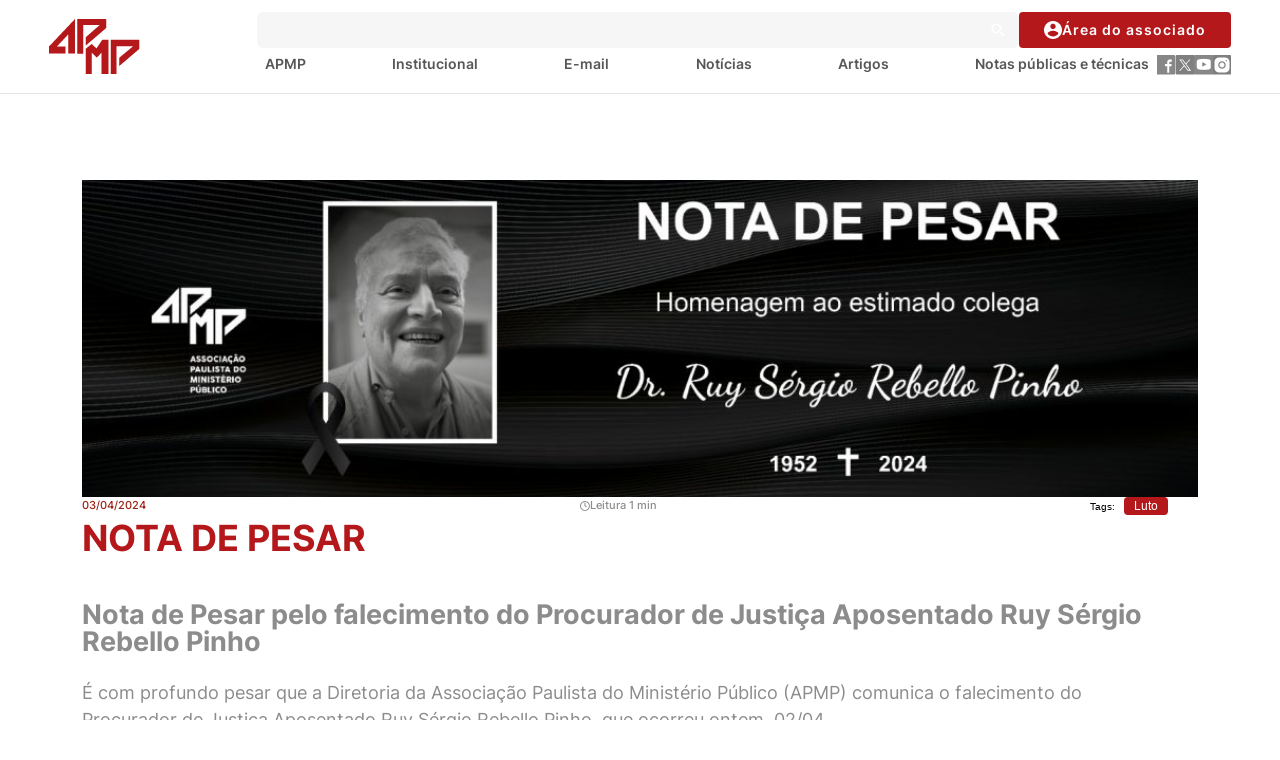

--- FILE ---
content_type: text/html; charset=UTF-8
request_url: https://www.apmp.com.br/nota-pesar/
body_size: 11845
content:
<!doctype html>
<html lang="pt-BR">
<head>
  <!-- Google tag (gtag.js) -->
  <script async src="https://www.googletagmanager.com/gtag/js?id=G-E0FGR3209F"></script>
  <script>
    window.dataLayer = window.dataLayer || [];
    function gtag(){dataLayer.push(arguments);}
    gtag('js', new Date());
    gtag('config', 'G-E0FGR3209F');
  </script>
  <meta charset="UTF-8">
  <meta datetime="2026-01-18 15:31:00" />
  <meta name="viewport" content="width=device-width, initial-scale=1">
  <link rel="stylesheet" href="https://cdn.jsdelivr.net/npm/swiper@9/swiper-bundle.min.css"/>
  <link rel="stylesheet" href="https://cdnjs.cloudflare.com/ajax/libs/fancybox/3.5.7/jquery.fancybox.min.css" integrity="sha512-H9jrZiiopUdsLpg94A333EfumgUBpO9MdbxStdeITo+KEIMaNfHNvwyjjDJb+ERPaRS6DpyRlKbvPUasNItRyw==" crossorigin="anonymous" referrerpolicy="no-referrer" />
  <link rel="profile" href="https://gmpg.org/xfn/11">
	<meta name='robots' content='index, follow, max-image-preview:large, max-snippet:-1, max-video-preview:-1' />

	<!-- This site is optimized with the Yoast SEO plugin v26.3 - https://yoast.com/wordpress/plugins/seo/ -->
	<title>NOTA DE PESAR - Associação Paulista do Ministério Público</title>
	<meta name="description" content="É com profundo pesar que a Diretoria da Associação Paulista do Ministério Público (APMP) comunica o falecimento do" />
	<link rel="canonical" href="https://www.apmp.com.br/nota-pesar/" />
	<meta property="og:locale" content="pt_BR" />
	<meta property="og:type" content="article" />
	<meta property="og:title" content="NOTA DE PESAR - Associação Paulista do Ministério Público" />
	<meta property="og:description" content="É com profundo pesar que a Diretoria da Associação Paulista do Ministério Público (APMP) comunica o falecimento do" />
	<meta property="og:url" content="https://www.apmp.com.br/nota-pesar/" />
	<meta property="og:site_name" content="Associação Paulista do Ministério Público" />
	<meta property="article:publisher" content="https://www.facebook.com/apmpsp/" />
	<meta property="article:published_time" content="2024-04-03T18:33:08+00:00" />
	<meta property="article:modified_time" content="2024-04-03T20:03:41+00:00" />
	<meta property="og:image" content="https://apmp-files-site.s3.sa-east-1.amazonaws.com/wp-content/uploads/2024/04/03132408/Ruy-Sergio-Rebello-Pinho.jpeg" />
	<meta property="og:image:width" content="1600" />
	<meta property="og:image:height" content="454" />
	<meta property="og:image:type" content="image/jpeg" />
	<meta name="author" content="Amanda Fischer Sanches" />
	<meta name="twitter:card" content="summary_large_image" />
	<meta name="twitter:label1" content="Escrito por" />
	<meta name="twitter:data1" content="Amanda Fischer Sanches" />
	<meta name="twitter:label2" content="Est. tempo de leitura" />
	<meta name="twitter:data2" content="2 minutos" />
	<script type="application/ld+json" class="yoast-schema-graph">{"@context":"https://schema.org","@graph":[{"@type":"Article","@id":"https://www.apmp.com.br/nota-pesar/#article","isPartOf":{"@id":"https://www.apmp.com.br/nota-pesar/"},"author":{"name":"Amanda Fischer Sanches","@id":"https://www.apmp.com.br/#/schema/person/f75ccc1aee3524c306235a020b1e43fb"},"headline":"NOTA DE PESAR","datePublished":"2024-04-03T18:33:08+00:00","dateModified":"2024-04-03T20:03:41+00:00","mainEntityOfPage":{"@id":"https://www.apmp.com.br/nota-pesar/"},"wordCount":216,"commentCount":0,"publisher":{"@id":"https://www.apmp.com.br/#organization"},"image":{"@id":"https://www.apmp.com.br/nota-pesar/#primaryimage"},"thumbnailUrl":"https://apmp-files-site.s3.sa-east-1.amazonaws.com/wp-content/uploads/2024/04/03132408/Ruy-Sergio-Rebello-Pinho.jpeg","keywords":["Luto"],"articleSection":["Notícias"],"inLanguage":"pt-BR","potentialAction":[{"@type":"CommentAction","name":"Comment","target":["https://www.apmp.com.br/nota-pesar/#respond"]}]},{"@type":"WebPage","@id":"https://www.apmp.com.br/nota-pesar/","url":"https://www.apmp.com.br/nota-pesar/","name":"NOTA DE PESAR - Associação Paulista do Ministério Público","isPartOf":{"@id":"https://www.apmp.com.br/#website"},"primaryImageOfPage":{"@id":"https://www.apmp.com.br/nota-pesar/#primaryimage"},"image":{"@id":"https://www.apmp.com.br/nota-pesar/#primaryimage"},"thumbnailUrl":"https://apmp-files-site.s3.sa-east-1.amazonaws.com/wp-content/uploads/2024/04/03132408/Ruy-Sergio-Rebello-Pinho.jpeg","datePublished":"2024-04-03T18:33:08+00:00","dateModified":"2024-04-03T20:03:41+00:00","description":"É com profundo pesar que a Diretoria da Associação Paulista do Ministério Público (APMP) comunica o falecimento do","breadcrumb":{"@id":"https://www.apmp.com.br/nota-pesar/#breadcrumb"},"inLanguage":"pt-BR","potentialAction":[{"@type":"ReadAction","target":["https://www.apmp.com.br/nota-pesar/"]}]},{"@type":"ImageObject","inLanguage":"pt-BR","@id":"https://www.apmp.com.br/nota-pesar/#primaryimage","url":"https://apmp-files-site.s3.sa-east-1.amazonaws.com/wp-content/uploads/2024/04/03132408/Ruy-Sergio-Rebello-Pinho.jpeg","contentUrl":"https://apmp-files-site.s3.sa-east-1.amazonaws.com/wp-content/uploads/2024/04/03132408/Ruy-Sergio-Rebello-Pinho.jpeg","width":1600,"height":454},{"@type":"BreadcrumbList","@id":"https://www.apmp.com.br/nota-pesar/#breadcrumb","itemListElement":[{"@type":"ListItem","position":1,"name":"Início","item":"https://www.apmp.com.br/"},{"@type":"ListItem","position":2,"name":"NOTA DE PESAR"}]},{"@type":"WebSite","@id":"https://www.apmp.com.br/#website","url":"https://www.apmp.com.br/","name":"APMP","description":"APMP","publisher":{"@id":"https://www.apmp.com.br/#organization"},"potentialAction":[{"@type":"SearchAction","target":{"@type":"EntryPoint","urlTemplate":"https://www.apmp.com.br/?s={search_term_string}"},"query-input":{"@type":"PropertyValueSpecification","valueRequired":true,"valueName":"search_term_string"}}],"inLanguage":"pt-BR"},{"@type":"Organization","@id":"https://www.apmp.com.br/#organization","name":"Associação Paulista do Ministério Público","url":"https://www.apmp.com.br/","logo":{"@type":"ImageObject","inLanguage":"pt-BR","@id":"https://www.apmp.com.br/#/schema/logo/image/","url":"https://apmp-files-site.s3.sa-east-1.amazonaws.com/wp-content/uploads/2024/04/02130603/LOGO_apmp_85-anos.png","contentUrl":"https://apmp-files-site.s3.sa-east-1.amazonaws.com/wp-content/uploads/2024/04/02130603/LOGO_apmp_85-anos.png","width":5905,"height":5905,"caption":"Associação Paulista do Ministério Público"},"image":{"@id":"https://www.apmp.com.br/#/schema/logo/image/"},"sameAs":["https://www.facebook.com/apmpsp/","https://www.instagram.com/apmp_spoficial/"]},{"@type":"Person","@id":"https://www.apmp.com.br/#/schema/person/f75ccc1aee3524c306235a020b1e43fb","name":"Amanda Fischer Sanches","image":{"@type":"ImageObject","inLanguage":"pt-BR","@id":"https://www.apmp.com.br/#/schema/person/image/","url":"https://secure.gravatar.com/avatar/2c432c231c3fd0e97841e752790f11db8748fb11f4309419165d01e9666efcb9?s=96&d=mm&r=g","contentUrl":"https://secure.gravatar.com/avatar/2c432c231c3fd0e97841e752790f11db8748fb11f4309419165d01e9666efcb9?s=96&d=mm&r=g","caption":"Amanda Fischer Sanches"},"url":"https://www.apmp.com.br/author/amanda-sanches/"}]}</script>
	<!-- / Yoast SEO plugin. -->


<link rel='dns-prefetch' href='//unpkg.com' />
<link rel='dns-prefetch' href='//cdnjs.cloudflare.com' />
<link rel="alternate" type="application/rss+xml" title="Feed para Associação Paulista do Ministério Público &raquo;" href="https://www.apmp.com.br/feed/" />
<link rel="alternate" type="application/rss+xml" title="Feed de comentários para Associação Paulista do Ministério Público &raquo;" href="https://www.apmp.com.br/comments/feed/" />
<link rel="alternate" type="text/calendar" title="Associação Paulista do Ministério Público &raquo; do iCal Feed" href="https://www.apmp.com.br/eventos/?ical=1" />
<link rel="alternate" type="application/rss+xml" title="Feed de comentários para Associação Paulista do Ministério Público &raquo; NOTA DE PESAR" href="https://www.apmp.com.br/nota-pesar/feed/" />
<link rel="alternate" title="oEmbed (JSON)" type="application/json+oembed" href="https://www.apmp.com.br/wp-json/oembed/1.0/embed?url=https%3A%2F%2Fwww.apmp.com.br%2Fnota-pesar%2F" />
<link rel="alternate" title="oEmbed (XML)" type="text/xml+oembed" href="https://www.apmp.com.br/wp-json/oembed/1.0/embed?url=https%3A%2F%2Fwww.apmp.com.br%2Fnota-pesar%2F&#038;format=xml" />
<style id='wp-img-auto-sizes-contain-inline-css'>
img:is([sizes=auto i],[sizes^="auto," i]){contain-intrinsic-size:3000px 1500px}
/*# sourceURL=wp-img-auto-sizes-contain-inline-css */
</style>
<style id='wp-emoji-styles-inline-css'>

	img.wp-smiley, img.emoji {
		display: inline !important;
		border: none !important;
		box-shadow: none !important;
		height: 1em !important;
		width: 1em !important;
		margin: 0 0.07em !important;
		vertical-align: -0.1em !important;
		background: none !important;
		padding: 0 !important;
	}
/*# sourceURL=wp-emoji-styles-inline-css */
</style>
<link rel='stylesheet' id='wp-block-library-css' href='https://www.apmp.com.br/wp-includes/css/dist/block-library/style.min.css?ver=6.9' media='all' />
<style id='wp-block-heading-inline-css'>
h1:where(.wp-block-heading).has-background,h2:where(.wp-block-heading).has-background,h3:where(.wp-block-heading).has-background,h4:where(.wp-block-heading).has-background,h5:where(.wp-block-heading).has-background,h6:where(.wp-block-heading).has-background{padding:1.25em 2.375em}h1.has-text-align-left[style*=writing-mode]:where([style*=vertical-lr]),h1.has-text-align-right[style*=writing-mode]:where([style*=vertical-rl]),h2.has-text-align-left[style*=writing-mode]:where([style*=vertical-lr]),h2.has-text-align-right[style*=writing-mode]:where([style*=vertical-rl]),h3.has-text-align-left[style*=writing-mode]:where([style*=vertical-lr]),h3.has-text-align-right[style*=writing-mode]:where([style*=vertical-rl]),h4.has-text-align-left[style*=writing-mode]:where([style*=vertical-lr]),h4.has-text-align-right[style*=writing-mode]:where([style*=vertical-rl]),h5.has-text-align-left[style*=writing-mode]:where([style*=vertical-lr]),h5.has-text-align-right[style*=writing-mode]:where([style*=vertical-rl]),h6.has-text-align-left[style*=writing-mode]:where([style*=vertical-lr]),h6.has-text-align-right[style*=writing-mode]:where([style*=vertical-rl]){rotate:180deg}
/*# sourceURL=https://www.apmp.com.br/wp-includes/blocks/heading/style.min.css */
</style>
<style id='wp-block-paragraph-inline-css'>
.is-small-text{font-size:.875em}.is-regular-text{font-size:1em}.is-large-text{font-size:2.25em}.is-larger-text{font-size:3em}.has-drop-cap:not(:focus):first-letter{float:left;font-size:8.4em;font-style:normal;font-weight:100;line-height:.68;margin:.05em .1em 0 0;text-transform:uppercase}body.rtl .has-drop-cap:not(:focus):first-letter{float:none;margin-left:.1em}p.has-drop-cap.has-background{overflow:hidden}:root :where(p.has-background){padding:1.25em 2.375em}:where(p.has-text-color:not(.has-link-color)) a{color:inherit}p.has-text-align-left[style*="writing-mode:vertical-lr"],p.has-text-align-right[style*="writing-mode:vertical-rl"]{rotate:180deg}
/*# sourceURL=https://www.apmp.com.br/wp-includes/blocks/paragraph/style.min.css */
</style>
<style id='global-styles-inline-css'>
:root{--wp--preset--aspect-ratio--square: 1;--wp--preset--aspect-ratio--4-3: 4/3;--wp--preset--aspect-ratio--3-4: 3/4;--wp--preset--aspect-ratio--3-2: 3/2;--wp--preset--aspect-ratio--2-3: 2/3;--wp--preset--aspect-ratio--16-9: 16/9;--wp--preset--aspect-ratio--9-16: 9/16;--wp--preset--color--black: #000000;--wp--preset--color--cyan-bluish-gray: #abb8c3;--wp--preset--color--white: #ffffff;--wp--preset--color--pale-pink: #f78da7;--wp--preset--color--vivid-red: #cf2e2e;--wp--preset--color--luminous-vivid-orange: #ff6900;--wp--preset--color--luminous-vivid-amber: #fcb900;--wp--preset--color--light-green-cyan: #7bdcb5;--wp--preset--color--vivid-green-cyan: #00d084;--wp--preset--color--pale-cyan-blue: #8ed1fc;--wp--preset--color--vivid-cyan-blue: #0693e3;--wp--preset--color--vivid-purple: #9b51e0;--wp--preset--gradient--vivid-cyan-blue-to-vivid-purple: linear-gradient(135deg,rgb(6,147,227) 0%,rgb(155,81,224) 100%);--wp--preset--gradient--light-green-cyan-to-vivid-green-cyan: linear-gradient(135deg,rgb(122,220,180) 0%,rgb(0,208,130) 100%);--wp--preset--gradient--luminous-vivid-amber-to-luminous-vivid-orange: linear-gradient(135deg,rgb(252,185,0) 0%,rgb(255,105,0) 100%);--wp--preset--gradient--luminous-vivid-orange-to-vivid-red: linear-gradient(135deg,rgb(255,105,0) 0%,rgb(207,46,46) 100%);--wp--preset--gradient--very-light-gray-to-cyan-bluish-gray: linear-gradient(135deg,rgb(238,238,238) 0%,rgb(169,184,195) 100%);--wp--preset--gradient--cool-to-warm-spectrum: linear-gradient(135deg,rgb(74,234,220) 0%,rgb(151,120,209) 20%,rgb(207,42,186) 40%,rgb(238,44,130) 60%,rgb(251,105,98) 80%,rgb(254,248,76) 100%);--wp--preset--gradient--blush-light-purple: linear-gradient(135deg,rgb(255,206,236) 0%,rgb(152,150,240) 100%);--wp--preset--gradient--blush-bordeaux: linear-gradient(135deg,rgb(254,205,165) 0%,rgb(254,45,45) 50%,rgb(107,0,62) 100%);--wp--preset--gradient--luminous-dusk: linear-gradient(135deg,rgb(255,203,112) 0%,rgb(199,81,192) 50%,rgb(65,88,208) 100%);--wp--preset--gradient--pale-ocean: linear-gradient(135deg,rgb(255,245,203) 0%,rgb(182,227,212) 50%,rgb(51,167,181) 100%);--wp--preset--gradient--electric-grass: linear-gradient(135deg,rgb(202,248,128) 0%,rgb(113,206,126) 100%);--wp--preset--gradient--midnight: linear-gradient(135deg,rgb(2,3,129) 0%,rgb(40,116,252) 100%);--wp--preset--font-size--small: 13px;--wp--preset--font-size--medium: 20px;--wp--preset--font-size--large: 36px;--wp--preset--font-size--x-large: 42px;--wp--preset--spacing--20: 0.44rem;--wp--preset--spacing--30: 0.67rem;--wp--preset--spacing--40: 1rem;--wp--preset--spacing--50: 1.5rem;--wp--preset--spacing--60: 2.25rem;--wp--preset--spacing--70: 3.38rem;--wp--preset--spacing--80: 5.06rem;--wp--preset--shadow--natural: 6px 6px 9px rgba(0, 0, 0, 0.2);--wp--preset--shadow--deep: 12px 12px 50px rgba(0, 0, 0, 0.4);--wp--preset--shadow--sharp: 6px 6px 0px rgba(0, 0, 0, 0.2);--wp--preset--shadow--outlined: 6px 6px 0px -3px rgb(255, 255, 255), 6px 6px rgb(0, 0, 0);--wp--preset--shadow--crisp: 6px 6px 0px rgb(0, 0, 0);}:where(.is-layout-flex){gap: 0.5em;}:where(.is-layout-grid){gap: 0.5em;}body .is-layout-flex{display: flex;}.is-layout-flex{flex-wrap: wrap;align-items: center;}.is-layout-flex > :is(*, div){margin: 0;}body .is-layout-grid{display: grid;}.is-layout-grid > :is(*, div){margin: 0;}:where(.wp-block-columns.is-layout-flex){gap: 2em;}:where(.wp-block-columns.is-layout-grid){gap: 2em;}:where(.wp-block-post-template.is-layout-flex){gap: 1.25em;}:where(.wp-block-post-template.is-layout-grid){gap: 1.25em;}.has-black-color{color: var(--wp--preset--color--black) !important;}.has-cyan-bluish-gray-color{color: var(--wp--preset--color--cyan-bluish-gray) !important;}.has-white-color{color: var(--wp--preset--color--white) !important;}.has-pale-pink-color{color: var(--wp--preset--color--pale-pink) !important;}.has-vivid-red-color{color: var(--wp--preset--color--vivid-red) !important;}.has-luminous-vivid-orange-color{color: var(--wp--preset--color--luminous-vivid-orange) !important;}.has-luminous-vivid-amber-color{color: var(--wp--preset--color--luminous-vivid-amber) !important;}.has-light-green-cyan-color{color: var(--wp--preset--color--light-green-cyan) !important;}.has-vivid-green-cyan-color{color: var(--wp--preset--color--vivid-green-cyan) !important;}.has-pale-cyan-blue-color{color: var(--wp--preset--color--pale-cyan-blue) !important;}.has-vivid-cyan-blue-color{color: var(--wp--preset--color--vivid-cyan-blue) !important;}.has-vivid-purple-color{color: var(--wp--preset--color--vivid-purple) !important;}.has-black-background-color{background-color: var(--wp--preset--color--black) !important;}.has-cyan-bluish-gray-background-color{background-color: var(--wp--preset--color--cyan-bluish-gray) !important;}.has-white-background-color{background-color: var(--wp--preset--color--white) !important;}.has-pale-pink-background-color{background-color: var(--wp--preset--color--pale-pink) !important;}.has-vivid-red-background-color{background-color: var(--wp--preset--color--vivid-red) !important;}.has-luminous-vivid-orange-background-color{background-color: var(--wp--preset--color--luminous-vivid-orange) !important;}.has-luminous-vivid-amber-background-color{background-color: var(--wp--preset--color--luminous-vivid-amber) !important;}.has-light-green-cyan-background-color{background-color: var(--wp--preset--color--light-green-cyan) !important;}.has-vivid-green-cyan-background-color{background-color: var(--wp--preset--color--vivid-green-cyan) !important;}.has-pale-cyan-blue-background-color{background-color: var(--wp--preset--color--pale-cyan-blue) !important;}.has-vivid-cyan-blue-background-color{background-color: var(--wp--preset--color--vivid-cyan-blue) !important;}.has-vivid-purple-background-color{background-color: var(--wp--preset--color--vivid-purple) !important;}.has-black-border-color{border-color: var(--wp--preset--color--black) !important;}.has-cyan-bluish-gray-border-color{border-color: var(--wp--preset--color--cyan-bluish-gray) !important;}.has-white-border-color{border-color: var(--wp--preset--color--white) !important;}.has-pale-pink-border-color{border-color: var(--wp--preset--color--pale-pink) !important;}.has-vivid-red-border-color{border-color: var(--wp--preset--color--vivid-red) !important;}.has-luminous-vivid-orange-border-color{border-color: var(--wp--preset--color--luminous-vivid-orange) !important;}.has-luminous-vivid-amber-border-color{border-color: var(--wp--preset--color--luminous-vivid-amber) !important;}.has-light-green-cyan-border-color{border-color: var(--wp--preset--color--light-green-cyan) !important;}.has-vivid-green-cyan-border-color{border-color: var(--wp--preset--color--vivid-green-cyan) !important;}.has-pale-cyan-blue-border-color{border-color: var(--wp--preset--color--pale-cyan-blue) !important;}.has-vivid-cyan-blue-border-color{border-color: var(--wp--preset--color--vivid-cyan-blue) !important;}.has-vivid-purple-border-color{border-color: var(--wp--preset--color--vivid-purple) !important;}.has-vivid-cyan-blue-to-vivid-purple-gradient-background{background: var(--wp--preset--gradient--vivid-cyan-blue-to-vivid-purple) !important;}.has-light-green-cyan-to-vivid-green-cyan-gradient-background{background: var(--wp--preset--gradient--light-green-cyan-to-vivid-green-cyan) !important;}.has-luminous-vivid-amber-to-luminous-vivid-orange-gradient-background{background: var(--wp--preset--gradient--luminous-vivid-amber-to-luminous-vivid-orange) !important;}.has-luminous-vivid-orange-to-vivid-red-gradient-background{background: var(--wp--preset--gradient--luminous-vivid-orange-to-vivid-red) !important;}.has-very-light-gray-to-cyan-bluish-gray-gradient-background{background: var(--wp--preset--gradient--very-light-gray-to-cyan-bluish-gray) !important;}.has-cool-to-warm-spectrum-gradient-background{background: var(--wp--preset--gradient--cool-to-warm-spectrum) !important;}.has-blush-light-purple-gradient-background{background: var(--wp--preset--gradient--blush-light-purple) !important;}.has-blush-bordeaux-gradient-background{background: var(--wp--preset--gradient--blush-bordeaux) !important;}.has-luminous-dusk-gradient-background{background: var(--wp--preset--gradient--luminous-dusk) !important;}.has-pale-ocean-gradient-background{background: var(--wp--preset--gradient--pale-ocean) !important;}.has-electric-grass-gradient-background{background: var(--wp--preset--gradient--electric-grass) !important;}.has-midnight-gradient-background{background: var(--wp--preset--gradient--midnight) !important;}.has-small-font-size{font-size: var(--wp--preset--font-size--small) !important;}.has-medium-font-size{font-size: var(--wp--preset--font-size--medium) !important;}.has-large-font-size{font-size: var(--wp--preset--font-size--large) !important;}.has-x-large-font-size{font-size: var(--wp--preset--font-size--x-large) !important;}
/*# sourceURL=global-styles-inline-css */
</style>

<style id='classic-theme-styles-inline-css'>
/*! This file is auto-generated */
.wp-block-button__link{color:#fff;background-color:#32373c;border-radius:9999px;box-shadow:none;text-decoration:none;padding:calc(.667em + 2px) calc(1.333em + 2px);font-size:1.125em}.wp-block-file__button{background:#32373c;color:#fff;text-decoration:none}
/*# sourceURL=/wp-includes/css/classic-themes.min.css */
</style>
<link rel='stylesheet' id='contact-form-7-css' href='https://www.apmp.com.br/wp-content/plugins/contact-form-7/includes/css/styles.css?ver=6.1.4' media='all' />
<link rel='stylesheet' id='yop-public-css' href='https://www.apmp.com.br/wp-content/plugins/yop-poll/public/assets/css/yop-poll-public-6.5.39.css?ver=6.9' media='all' />
<link rel='stylesheet' id='main-style-css' href='https://www.apmp.com.br/wp-content/themes/apmp/style.css?ver=6.9' media='all' />
<link rel='stylesheet' id='header-style-css' href='https://www.apmp.com.br/wp-content/themes/apmp/assets/css/header.css?ver=1.0' media='all' />
<link rel='stylesheet' id='footer-style-css' href='https://www.apmp.com.br/wp-content/themes/apmp/assets/css/footer.css?ver=1.0' media='all' />
<link rel='stylesheet' id='padrao-style-css' href='https://www.apmp.com.br/wp-content/themes/apmp/style.css?ver=1760714731' media='all' />
<link rel='stylesheet' id='padrao-css-main-css' href='https://www.apmp.com.br/wp-content/themes/apmp/assets/css/main.css?ver=1.0.0' media='all' />
<link rel='stylesheet' id='padrao-footer-css' href='https://www.apmp.com.br/wp-content/themes/apmp/assets/css/footer.css?ver=1760719668' media='all' />
<link rel='stylesheet' id='swiper-bundle-css' href='https://unpkg.com/swiper/swiper-bundle.min.css?ver=9.0.0' media='all' />
<link rel='stylesheet' id='tablepress-default-css' href='https://www.apmp.com.br/wp-content/plugins/tablepress/css/build/default.css?ver=3.2.5' media='all' />
<script src="https://www.apmp.com.br/wp-includes/js/jquery/jquery.min.js?ver=3.7.1" id="jquery-core-js"></script>
<script src="https://www.apmp.com.br/wp-includes/js/jquery/jquery-migrate.min.js?ver=3.4.1" id="jquery-migrate-js"></script>
<script id="yop-public-js-extra">
var objectL10n = {"yopPollParams":{"urlParams":{"ajax":"https://www.apmp.com.br/wp-admin/admin-ajax.php","wpLogin":"https://www.apmp.com.br/wp-login.php?redirect_to=https%3A%2F%2Fwww.apmp.com.br%2Fwp-admin%2Fadmin-ajax.php%3Faction%3Dyop_poll_record_wordpress_vote"},"apiParams":{"reCaptcha":{"siteKey":""},"reCaptchaV2Invisible":{"siteKey":""},"reCaptchaV3":{"siteKey":""},"hCaptcha":{"siteKey":""},"cloudflareTurnstile":{"siteKey":""}},"captchaParams":{"imgPath":"https://www.apmp.com.br/wp-content/plugins/yop-poll/public/assets/img/","url":"https://www.apmp.com.br/wp-content/plugins/yop-poll/app.php","accessibilityAlt":"Sound icon","accessibilityTitle":"Accessibility option: listen to a question and answer it!","accessibilityDescription":"Type below the \u003Cstrong\u003Eanswer\u003C/strong\u003E to what you hear. Numbers or words:","explanation":"Click or touch the \u003Cstrong\u003EANSWER\u003C/strong\u003E","refreshAlt":"Refresh/reload icon","refreshTitle":"Refresh/reload: get new images and accessibility option!"},"voteParams":{"invalidPoll":"Invalid Poll","noAnswersSelected":"No answer selected","minAnswersRequired":"At least {min_answers_allowed} answer(s) required","maxAnswersRequired":"A max of {max_answers_allowed} answer(s) accepted","noAnswerForOther":"No other answer entered","noValueForCustomField":"{custom_field_name} is required","tooManyCharsForCustomField":"Text for {custom_field_name} is too long","consentNotChecked":"You must agree to our terms and conditions","noCaptchaSelected":"Captcha is required","thankYou":"Obrigado pelo seu voto!"},"resultsParams":{"singleVote":"vote","multipleVotes":"votes","singleAnswer":"answer","multipleAnswers":"answers"}}};
//# sourceURL=yop-public-js-extra
</script>
<script src="https://www.apmp.com.br/wp-content/plugins/yop-poll/public/assets/js/yop-poll-public-6.5.39.min.js?ver=6.9" id="yop-public-js"></script>
<link rel="https://api.w.org/" href="https://www.apmp.com.br/wp-json/" /><link rel="alternate" title="JSON" type="application/json" href="https://www.apmp.com.br/wp-json/wp/v2/posts/36506" /><link rel="EditURI" type="application/rsd+xml" title="RSD" href="https://www.apmp.com.br/xmlrpc.php?rsd" />
<meta name="generator" content="WordPress 6.9" />
<link rel='shortlink' href='https://www.apmp.com.br/?p=36506' />
<meta name="tec-api-version" content="v1"><meta name="tec-api-origin" content="https://www.apmp.com.br"><link rel="alternate" href="https://www.apmp.com.br/wp-json/tribe/events/v1/" /><link rel="icon" href="https://apmp-files-site.s3.sa-east-1.amazonaws.com/wp-content/uploads/2023/09/21110233/cropped-LOGO_apmp_2019-01-1-32x32.jpg" sizes="32x32" />
<link rel="icon" href="https://apmp-files-site.s3.sa-east-1.amazonaws.com/wp-content/uploads/2023/09/21110233/cropped-LOGO_apmp_2019-01-1-192x192.jpg" sizes="192x192" />
<link rel="apple-touch-icon" href="https://apmp-files-site.s3.sa-east-1.amazonaws.com/wp-content/uploads/2023/09/21110233/cropped-LOGO_apmp_2019-01-1-180x180.jpg" />
<meta name="msapplication-TileImage" content="https://apmp-files-site.s3.sa-east-1.amazonaws.com/wp-content/uploads/2023/09/21110233/cropped-LOGO_apmp_2019-01-1-270x270.jpg" />
</head>

<body class="wp-singular post-template-default single single-post postid-36506 single-format-standard wp-theme-apmp tribe-no-js">
  <header class="navbar ">
    <div class="container-fluid">
      <div class="row">
        <div class="logo">
          <a href="https://www.apmp.com.br">
            <img src="https://www.apmp.com.br/wp-content/themes/apmp/assets/img/logo-colored.svg" alt="APMP" />
          </a>
        </div>
        <div class="search-menu-desktop">
          <div class="search">
            <form action="https://www.apmp.com.br/search/apmp/">
              <input type="search" name="s" maxlength="50" />
              <button><img src="https://www.apmp.com.br/wp-content/themes/apmp/assets/img/icons/icon-search.svg" alt="icon search" /></button>
            </form>
                        <a href="/minhaconta" class="button button-primary"><img src="https://www.apmp.com.br/wp-content/themes/apmp/assets/img/icons/icon-user.svg" alt="icon user" />Área do associado</a>
                      </div>
          <nav class="menu">

                        <ul id="menu-menu" class="menu"><li id="menu-item-82" class="menu-item menu-item-type-post_type menu-item-object-page menu-item-home menu-item-82"><a href="https://www.apmp.com.br/">APMP</a></li>
<li id="menu-item-85" class="menu-item menu-item-type-post_type menu-item-object-page menu-item-has-children menu-item-85"><a href="https://www.apmp.com.br/institucional-a-apmp-congrega/">Institucional</a>
<ul class="sub-menu">
	<li id="menu-item-34396" class="menu-item menu-item-type-post_type menu-item-object-page menu-item-34396"><a href="https://www.apmp.com.br/politica-da-qualidade-visao-e-missao/">Política da Qualidade</a></li>
</ul>
</li>
<li id="menu-item-66592" class="menu-item menu-item-type-custom menu-item-object-custom menu-item-66592"><a href="https://webmail.apmp.com.br/">E-mail</a></li>
<li id="menu-item-83" class="menu-item menu-item-type-post_type menu-item-object-page menu-item-83"><a href="https://www.apmp.com.br/noticias/">Notícias</a></li>
<li id="menu-item-30170" class="menu-item menu-item-type-post_type menu-item-object-page menu-item-30170"><a href="https://www.apmp.com.br/artigos/">Artigos</a></li>
<li id="menu-item-31388" class="menu-item menu-item-type-post_type menu-item-object-page menu-item-31388"><a href="https://www.apmp.com.br/notas-publicas-e-tecnicas/">Notas públicas e técnicas</a></li>
</ul>            
       
            <div class="social-links">
                            <a href="https://www.facebook.com/apmpsp" title="Facebook">
                                        <img src="https://www.apmp.com.br/wp-content/uploads/2023/01/icon-facebook.svg" alt="Facebook" />
                                  </a>
                              <a href="https://twitter.com/apmp_sp" title="Twitter">
                                        <img src="https://apmp-files-site.s3.sa-east-1.amazonaws.com/wp-content/uploads/2023/08/14140433/x-twitter-cinza-1.svg" alt="Twitter" />
                                  </a>
                              <a href="https://www.youtube.com/APMP_SP" title="YouTube">
                                        <img src="https://www.apmp.com.br/wp-content/uploads/2023/01/icon-youtube.svg" alt="YouTube" />
                                  </a>
                              <a href="https://www.instagram.com/apmp_spoficial/" title="Instagram">
                                        <img src="https://apmp-files-site.s3.sa-east-1.amazonaws.com/wp-content/uploads/2023/07/31123736/Instagram-cinza.svg" alt="Instagram" />
                                  </a>
                          </div>
          </nav>
        </div>
        
        <div class="search-menu-mobile">
          <button class="btns-menu open">
            <img src="https://www.apmp.com.br/wp-content/themes/apmp/assets/img/icons/icon-menu.svg" alt="icon menu" />
          </button>
          <button class="btns-menu close">
            <img src="https://www.apmp.com.br/wp-content/themes/apmp/assets/img/icons/icon-close.svg" alt="icon close" />
          </button>

          <nav data-js="menu" class="menu">
            <div class="search">
              <form action="https://www.apmp.com.br/search/apmp/">
                <input type="search" name="s" placeholder="Buscar..." maxlength="50" />
                <button><img src="https://www.apmp.com.br/wp-content/themes/apmp/assets/img/icons/icon-search.svg" alt="icon search" /></button>
              </form>
                              <a href="/minhaconta" class="button button-primary"><img src="https://www.apmp.com.br/wp-content/themes/apmp/assets/img/icons/icon-user.svg" alt="icon user" />Área do associado</a>
                          </div>

                          <ul id="menu-menu-1" class="mobile"><li class="menu-item menu-item-type-post_type menu-item-object-page menu-item-home menu-item-82"><a href="https://www.apmp.com.br/">APMP</a></li>
<li class="menu-item menu-item-type-post_type menu-item-object-page menu-item-has-children menu-item-85"><a href="https://www.apmp.com.br/institucional-a-apmp-congrega/">Institucional</a>
<ul class="sub-menu">
	<li class="menu-item menu-item-type-post_type menu-item-object-page menu-item-34396"><a href="https://www.apmp.com.br/politica-da-qualidade-visao-e-missao/">Política da Qualidade</a></li>
</ul>
</li>
<li class="menu-item menu-item-type-custom menu-item-object-custom menu-item-66592"><a href="https://webmail.apmp.com.br/">E-mail</a></li>
<li class="menu-item menu-item-type-post_type menu-item-object-page menu-item-83"><a href="https://www.apmp.com.br/noticias/">Notícias</a></li>
<li class="menu-item menu-item-type-post_type menu-item-object-page menu-item-30170"><a href="https://www.apmp.com.br/artigos/">Artigos</a></li>
<li class="menu-item menu-item-type-post_type menu-item-object-page menu-item-31388"><a href="https://www.apmp.com.br/notas-publicas-e-tecnicas/">Notas públicas e técnicas</a></li>
</ul>            
            <div class="social-links">
                            <a href="https://www.facebook.com/apmpsp" title="Facebook"><img src="https://www.apmp.com.br/wp-content/uploads/2023/01/icon-facebook-white.svg" alt="Facebook" /></a>
                              <a href="https://twitter.com/apmp_sp" title="Twitter"><img src="https://apmp-files-site.s3.sa-east-1.amazonaws.com/wp-content/uploads/2023/08/14140626/x-twitter-branco-2.svg" alt="Twitter" /></a>
                              <a href="https://www.youtube.com/APMP_SP" title="YouTube"><img src="https://www.apmp.com.br/wp-content/uploads/2023/01/icon-youtube-white.svg" alt="YouTube" /></a>
                              <a href="https://www.instagram.com/apmp_spoficial/" title="Instagram"><img src="https://apmp-files-site.s3.sa-east-1.amazonaws.com/wp-content/uploads/2023/07/31124134/Instagram-branco-1.svg" alt="Instagram" /></a>
                          </div>
            <div class="social-links">
                              <a href="https://www.facebook.com/apmpsp" title="Facebook">
                                      <img src="https://www.apmp.com.br/wp-content/uploads/2023/01/icon-facebook.svg" alt="Facebook" />
                                  </a>
                              <a href="https://twitter.com/apmp_sp" title="Twitter">
                                      <img src="https://apmp-files-site.s3.sa-east-1.amazonaws.com/wp-content/uploads/2023/08/14140433/x-twitter-cinza-1.svg" alt="Twitter" />
                                  </a>
                              <a href="https://www.youtube.com/APMP_SP" title="YouTube">
                                      <img src="https://www.apmp.com.br/wp-content/uploads/2023/01/icon-youtube.svg" alt="YouTube" />
                                  </a>
                              <a href="https://www.instagram.com/apmp_spoficial/" title="Instagram">
                                      <img src="https://apmp-files-site.s3.sa-east-1.amazonaws.com/wp-content/uploads/2023/07/31123736/Instagram-cinza.svg" alt="Instagram" />
                                  </a>
                          </div>
          </nav>
        </div>
      </div>
    </div>
  </header>
  <main>
<section class="hero-news-details">
	<div class="container">
		<div class="row">

						<div class="col-12 image-hero">
				<img width="1057" height="300" src="https://apmp-files-site.s3.sa-east-1.amazonaws.com/wp-content/uploads/2024/04/03132408/Ruy-Sergio-Rebello-Pinho-1057x300.jpeg" class="attachment-single_destaque size-single_destaque wp-post-image" alt="" decoding="async" fetchpriority="high" srcset="https://apmp-files-site.s3.sa-east-1.amazonaws.com/wp-content/uploads/2024/04/03132408/Ruy-Sergio-Rebello-Pinho-1057x300.jpeg 1057w, https://apmp-files-site.s3.sa-east-1.amazonaws.com/wp-content/uploads/2024/04/03132408/Ruy-Sergio-Rebello-Pinho-300x85.jpeg 300w, https://apmp-files-site.s3.sa-east-1.amazonaws.com/wp-content/uploads/2024/04/03132408/Ruy-Sergio-Rebello-Pinho-1024x291.jpeg 1024w, https://apmp-files-site.s3.sa-east-1.amazonaws.com/wp-content/uploads/2024/04/03132408/Ruy-Sergio-Rebello-Pinho-768x218.jpeg 768w, https://apmp-files-site.s3.sa-east-1.amazonaws.com/wp-content/uploads/2024/04/03132408/Ruy-Sergio-Rebello-Pinho-1536x436.jpeg 1536w, https://apmp-files-site.s3.sa-east-1.amazonaws.com/wp-content/uploads/2024/04/03132408/Ruy-Sergio-Rebello-Pinho.jpeg 1600w" sizes="(max-width: 1057px) 100vw, 1057px" />			</div>
			
			<div class="row">
				<div class="col-12 news-data">
					<div class="date-posted">
						<time datetime="2024-03-04" >
							03/04/2024						</time>
						<div class="read">
							<img src="https://www.apmp.com.br/wp-content/themes/apmp/assets/img/icons/icon-clock.svg" alt="icon clock" /> <span>Leitura 1 min</span>
						</div>

						                        							<div class="tags">
								<small>Tags:</small>
																		<span>Luto</span>
															</div>
											</div>
					<h1>NOTA DE PESAR</h1>
					<p></p>
				</div>
			</div>

			<div class="row">
				<div class="col-12 text single_text">
					
<h2 class="wp-block-heading">Nota de Pesar pelo falecimento do Procurador de Justiça Aposentado Ruy Sérgio Rebello Pinho</h2>



<p></p>



<p class="has-text-align-justify">É com profundo pesar que a Diretoria da Associação Paulista do Ministério Público (<a href="https://www.apmp.com.br/" class="ek-link">APMP</a>) comunica o falecimento do Procurador de Justiça Aposentado Ruy Sérgio Rebello Pinho, que ocorreu ontem, 02/04.</p>



<p class="has-text-align-justify">Nascido na cidade de São Paulo, em 1952, Ruy Sérgio ingressou no <a href="https://www.mpsp.mp.br/" class="ek-link">Ministério Público de São Paulo</a> em 1976, atuando notavelmente como Promotor e Procurador de Justiça até 2011, ano em que se aposentou, após 35 anos de serviços prestados.</p>



<p class="has-text-align-justify">Ruy Sérgio Rebello Pinho era filho do falecido Procurador de Justiça aposentado Ruy Rebello Pinho, irmão do ex-Procurador-Geral de Justiça do MPSP Rodrigo César Rebello Pinho e do Desembargador do TJSP Manoel Ricardo Rebello Pinho. Também era tio das Juízas de Direito Maria Rita Rebello Pinho Dias e Maria Isabel Rebello Pinho Dias e do Analista Jurídico do MPSP Rodrigo Maiolini Rebello Pinho.</p>



<p class="has-text-align-justify">A APMP, no conjunto de seus Diretores, Associados e Colaboradores, solidariza-se com a família do Procurador de Justiça Ruy Sérgio Rebello Pinho, a quem expressa as mais sinceras condolências.</p>



<p>São Paulo, 03 de abril de 2024</p>



<p><strong>Diretoria da Associação Paulista do Ministério Público</strong></p>
				</div>
			</div>
		</div>
	</div>
</section>

<section class="articles-notes">
	<div class="container">
		<div class="row">
			<div class="col-12  articles">
				<h2>Veja também</h2>
								<div class="boxes">
                                        <div class="box">
                        <a class="box-title" href="https://www.apmp.com.br/celeste-leite-participa-de-sessao-solene-pelos-4-anos-da-lei-mariana-ferrer/" title="Celeste Leite participa de Sessão Solene pelos 4 anos da Lei Mariana Ferrer">Celeste Leite participa de Sessão Solene pelos 4 anos da Lei Mariana Ferrer</a>
                                                <time datetime="2025/11/19">19/11/2025</time>
                    </div>
                    

                                        <div class="box">
                        <a class="box-title" href="https://www.apmp.com.br/diretoria-da-apmp-se-reune-com-associados-em-ribeirao-preto/" title="Diretoria da APMP se reúne com associados em Ribeirão Preto">Diretoria da APMP se reúne com associados em Ribeirão Preto</a>
                                                <time datetime="2025/10/28">28/10/2025</time>
                    </div>
                    

                                        <div class="box">
                        <a class="box-title" href="https://www.apmp.com.br/os-desafios-do-uso-de-ia-e-tema-de-ge-do-vale-do-paraiba/" title="Os desafios do uso de IA é tema de GE do Vale do Paraíba">Os desafios do uso de IA é tema de GE do Vale do Paraíba</a>
                                                <time datetime="2025/09/30">30/09/2025</time>
                    </div>
                    

                                        <div class="box">
                        <a class="box-title" href="https://www.apmp.com.br/ivan-carneiro-recebe-premio-proagua-2025/" title="Ivan Carneiro recebe Prêmio Proágua 2025">Ivan Carneiro recebe Prêmio Proágua 2025</a>
                                                <time datetime="2025/09/16">16/09/2025</time>
                    </div>
                    

                    		
				</div>
			</div>
		</div>
	</div>
</section>


</main>
<footer class="footer">
  <div class="container-fluid">
    <div class="row">
      <div class="footer-top">
        <div class="row menu-social">
          <ul id="menu-menu-footer" class="menu"><li id="menu-item-98" class="menu-item menu-item-type-post_type menu-item-object-page menu-item-home menu-item-98"><a href="https://www.apmp.com.br/">APMP</a></li>
<li id="menu-item-99" class="menu-item menu-item-type-post_type menu-item-object-page menu-item-99"><a href="https://www.apmp.com.br/institucional-a-apmp-congrega/">Institucional</a></li>
<li id="menu-item-100" class="menu-item menu-item-type-post_type menu-item-object-page menu-item-100"><a href="https://www.apmp.com.br/noticias/">Notícias</a></li>
<li id="menu-item-59057" class="menu-item menu-item-type-post_type menu-item-object-page menu-item-59057"><a href="https://www.apmp.com.br/assessoria-de-imprensa/">Assessoria de Imprensa</a></li>
</ul>          <div class="social-links">
                          <a href="https://www.facebook.com/apmpsp" title="Facebook"><img src="https://www.apmp.com.br/wp-content/uploads/2023/01/icon-facebook-white.svg" alt="Facebook" /></a>
                          <a href="https://twitter.com/apmp_sp" title="Twitter"><img src="https://apmp-files-site.s3.sa-east-1.amazonaws.com/wp-content/uploads/2023/08/14140626/x-twitter-branco-2.svg" alt="Twitter" /></a>
                          <a href="https://www.youtube.com/APMP_SP" title="YouTube"><img src="https://www.apmp.com.br/wp-content/uploads/2023/01/icon-youtube-white.svg" alt="YouTube" /></a>
                          <a href="https://www.instagram.com/apmp_spoficial/" title="Instagram"><img src="https://apmp-files-site.s3.sa-east-1.amazonaws.com/wp-content/uploads/2023/07/31124134/Instagram-branco-1.svg" alt="Instagram" /></a>
                      </div>
        </div>
      </div>
      <div class="footer-middle">
        <div class="row logo-contacts">
          <a href="/"><img src="https://www.apmp.com.br/wp-content/themes/apmp/assets/img/logo-white.svg" alt="Logo" /> <span>Associação Paulista do Ministério Público 2025 &copy Todos os direitos reservados<br />Rua Riachuelo, 115, 11º andar – Sé – São Paulo/SP - CEP: 01007-000</span> </a>
          <ul>
            <li>
              <a href="tel:+551131886464" title="11 3188-6464" title="11 3188-6464">
                <img src="https://www.apmp.com.br/wp-content/themes/apmp/assets/img/icons/icon-phone.svg" alt="icon phone" />
                <span>11 3188-6464</span>
              </a>
            </li>
                      </ul>
        </div>
      </div>
      <div class="footer-bottom">
        <div class="row privacy-logo">
          <ul>
            <li><a href="/politica-de-privacidade-de-dados/">Política de Privacidade de Dados</a></li>
            <li><a href="/termos-de-uso-e-cookies/">Termos de Uso e Cookies</a></li>
          </ul>
          <a href="https://apmp.com.br/" target="_blank"><img src="https://www.apmp.com.br/wp-content/themes/apmp/assets/img/logo_apmp_colorido.png" alt=""></a>
        </div>
      </div>
    </div>
  </div>
</footer>



<script src="https://cdn.jsdelivr.net/npm/swiper@9/swiper-bundle.min.js"></script>
<script type="speculationrules">
{"prefetch":[{"source":"document","where":{"and":[{"href_matches":"/*"},{"not":{"href_matches":["/wp-*.php","/wp-admin/*","/wp-content/uploads/*","/wp-content/*","/wp-content/plugins/*","/wp-content/themes/apmp/*","/*\\?(.+)"]}},{"not":{"selector_matches":"a[rel~=\"nofollow\"]"}},{"not":{"selector_matches":".no-prefetch, .no-prefetch a"}}]},"eagerness":"conservative"}]}
</script>
		<script>
		( function ( body ) {
			'use strict';
			body.className = body.className.replace( /\btribe-no-js\b/, 'tribe-js' );
		} )( document.body );
		</script>
		<script> /* <![CDATA[ */var tribe_l10n_datatables = {"aria":{"sort_ascending":": activate to sort column ascending","sort_descending":": activate to sort column descending"},"length_menu":"Show _MENU_ entries","empty_table":"No data available in table","info":"Showing _START_ to _END_ of _TOTAL_ entries","info_empty":"Showing 0 to 0 of 0 entries","info_filtered":"(filtered from _MAX_ total entries)","zero_records":"No matching records found","search":"Search:","all_selected_text":"All items on this page were selected. ","select_all_link":"Select all pages","clear_selection":"Clear Selection.","pagination":{"all":"All","next":"Next","previous":"Previous"},"select":{"rows":{"0":"","_":": Selected %d rows","1":": Selected 1 row"}},"datepicker":{"dayNames":["domingo","segunda-feira","ter\u00e7a-feira","quarta-feira","quinta-feira","sexta-feira","s\u00e1bado"],"dayNamesShort":["dom","seg","ter","qua","qui","sex","s\u00e1b"],"dayNamesMin":["D","S","T","Q","Q","S","S"],"monthNames":["janeiro","fevereiro","mar\u00e7o","abril","maio","junho","julho","agosto","setembro","outubro","novembro","dezembro"],"monthNamesShort":["janeiro","fevereiro","mar\u00e7o","abril","maio","junho","julho","agosto","setembro","outubro","novembro","dezembro"],"monthNamesMin":["jan","fev","mar","abr","maio","jun","jul","ago","set","out","nov","dez"],"nextText":"Next","prevText":"Prev","currentText":"Today","closeText":"Done","today":"Today","clear":"Clear"}};/* ]]> */ </script><script src="https://www.apmp.com.br/wp-content/plugins/the-events-calendar/common/build/js/user-agent.js?ver=da75d0bdea6dde3898df" id="tec-user-agent-js"></script>
<script src="https://www.apmp.com.br/wp-includes/js/dist/hooks.min.js?ver=dd5603f07f9220ed27f1" id="wp-hooks-js"></script>
<script src="https://www.apmp.com.br/wp-includes/js/dist/i18n.min.js?ver=c26c3dc7bed366793375" id="wp-i18n-js"></script>
<script id="wp-i18n-js-after">
wp.i18n.setLocaleData( { 'text direction\u0004ltr': [ 'ltr' ] } );
//# sourceURL=wp-i18n-js-after
</script>
<script src="https://www.apmp.com.br/wp-content/plugins/contact-form-7/includes/swv/js/index.js?ver=6.1.4" id="swv-js"></script>
<script id="contact-form-7-js-translations">
( function( domain, translations ) {
	var localeData = translations.locale_data[ domain ] || translations.locale_data.messages;
	localeData[""].domain = domain;
	wp.i18n.setLocaleData( localeData, domain );
} )( "contact-form-7", {"translation-revision-date":"2025-05-19 13:41:20+0000","generator":"GlotPress\/4.0.1","domain":"messages","locale_data":{"messages":{"":{"domain":"messages","plural-forms":"nplurals=2; plural=n > 1;","lang":"pt_BR"},"Error:":["Erro:"]}},"comment":{"reference":"includes\/js\/index.js"}} );
//# sourceURL=contact-form-7-js-translations
</script>
<script id="contact-form-7-js-before">
var wpcf7 = {
    "api": {
        "root": "https:\/\/www.apmp.com.br\/wp-json\/",
        "namespace": "contact-form-7\/v1"
    }
};
//# sourceURL=contact-form-7-js-before
</script>
<script src="https://www.apmp.com.br/wp-content/plugins/contact-form-7/includes/js/index.js?ver=6.1.4" id="contact-form-7-js"></script>
<script id="main-js-extra">
var ajax_options = {"url":"https://www.apmp.com.br/wp-admin/admin-ajax.php","nonce":"a329e5aefb"};
var main_params = {"ajax_url":"https://www.apmp.com.br/wp-admin/admin-ajax.php","home_url":"https://www.apmp.com.br"};
//# sourceURL=main-js-extra
</script>
<script src="https://www.apmp.com.br/wp-content/themes/apmp/assets/js/main.js?ver=1.0.0" id="main-js"></script>
<script id="sedes-script-js-extra">
var sedes_params = {"ajax_url":"https://www.apmp.com.br/wp-admin/admin-ajax.php","nonce":"025c3be13a"};
//# sourceURL=sedes-script-js-extra
</script>
<script src="https://www.apmp.com.br/wp-content/themes/apmp/assets/js/sedes.js?ver=1.0.0" id="sedes-script-js"></script>
<script src="https://www.apmp.com.br/wp-content/themes/apmp/assets/js/slider.js?ver=1.0.0" id="slider-script-js"></script>
<script src="https://www.apmp.com.br/wp-content/themes/apmp/assets/js/jquery.mask.min.js?ver=1.0.0" id="jquery-mask-js"></script>
<script src="https://unpkg.com/swiper/swiper-bundle.min.js?ver=9.0.0" id="swiper-bundle-js"></script>
<script src="https://cdnjs.cloudflare.com/ajax/libs/fancybox/3.5.7/jquery.fancybox.min.js?ver=3.5.7" id="fancybox-js"></script>
<script id="wp-emoji-settings" type="application/json">
{"baseUrl":"https://s.w.org/images/core/emoji/17.0.2/72x72/","ext":".png","svgUrl":"https://s.w.org/images/core/emoji/17.0.2/svg/","svgExt":".svg","source":{"concatemoji":"https://www.apmp.com.br/wp-includes/js/wp-emoji-release.min.js?ver=6.9"}}
</script>
<script type="module">
/*! This file is auto-generated */
const a=JSON.parse(document.getElementById("wp-emoji-settings").textContent),o=(window._wpemojiSettings=a,"wpEmojiSettingsSupports"),s=["flag","emoji"];function i(e){try{var t={supportTests:e,timestamp:(new Date).valueOf()};sessionStorage.setItem(o,JSON.stringify(t))}catch(e){}}function c(e,t,n){e.clearRect(0,0,e.canvas.width,e.canvas.height),e.fillText(t,0,0);t=new Uint32Array(e.getImageData(0,0,e.canvas.width,e.canvas.height).data);e.clearRect(0,0,e.canvas.width,e.canvas.height),e.fillText(n,0,0);const a=new Uint32Array(e.getImageData(0,0,e.canvas.width,e.canvas.height).data);return t.every((e,t)=>e===a[t])}function p(e,t){e.clearRect(0,0,e.canvas.width,e.canvas.height),e.fillText(t,0,0);var n=e.getImageData(16,16,1,1);for(let e=0;e<n.data.length;e++)if(0!==n.data[e])return!1;return!0}function u(e,t,n,a){switch(t){case"flag":return n(e,"\ud83c\udff3\ufe0f\u200d\u26a7\ufe0f","\ud83c\udff3\ufe0f\u200b\u26a7\ufe0f")?!1:!n(e,"\ud83c\udde8\ud83c\uddf6","\ud83c\udde8\u200b\ud83c\uddf6")&&!n(e,"\ud83c\udff4\udb40\udc67\udb40\udc62\udb40\udc65\udb40\udc6e\udb40\udc67\udb40\udc7f","\ud83c\udff4\u200b\udb40\udc67\u200b\udb40\udc62\u200b\udb40\udc65\u200b\udb40\udc6e\u200b\udb40\udc67\u200b\udb40\udc7f");case"emoji":return!a(e,"\ud83e\u1fac8")}return!1}function f(e,t,n,a){let r;const o=(r="undefined"!=typeof WorkerGlobalScope&&self instanceof WorkerGlobalScope?new OffscreenCanvas(300,150):document.createElement("canvas")).getContext("2d",{willReadFrequently:!0}),s=(o.textBaseline="top",o.font="600 32px Arial",{});return e.forEach(e=>{s[e]=t(o,e,n,a)}),s}function r(e){var t=document.createElement("script");t.src=e,t.defer=!0,document.head.appendChild(t)}a.supports={everything:!0,everythingExceptFlag:!0},new Promise(t=>{let n=function(){try{var e=JSON.parse(sessionStorage.getItem(o));if("object"==typeof e&&"number"==typeof e.timestamp&&(new Date).valueOf()<e.timestamp+604800&&"object"==typeof e.supportTests)return e.supportTests}catch(e){}return null}();if(!n){if("undefined"!=typeof Worker&&"undefined"!=typeof OffscreenCanvas&&"undefined"!=typeof URL&&URL.createObjectURL&&"undefined"!=typeof Blob)try{var e="postMessage("+f.toString()+"("+[JSON.stringify(s),u.toString(),c.toString(),p.toString()].join(",")+"));",a=new Blob([e],{type:"text/javascript"});const r=new Worker(URL.createObjectURL(a),{name:"wpTestEmojiSupports"});return void(r.onmessage=e=>{i(n=e.data),r.terminate(),t(n)})}catch(e){}i(n=f(s,u,c,p))}t(n)}).then(e=>{for(const n in e)a.supports[n]=e[n],a.supports.everything=a.supports.everything&&a.supports[n],"flag"!==n&&(a.supports.everythingExceptFlag=a.supports.everythingExceptFlag&&a.supports[n]);var t;a.supports.everythingExceptFlag=a.supports.everythingExceptFlag&&!a.supports.flag,a.supports.everything||((t=a.source||{}).concatemoji?r(t.concatemoji):t.wpemoji&&t.twemoji&&(r(t.twemoji),r(t.wpemoji)))});
//# sourceURL=https://www.apmp.com.br/wp-includes/js/wp-emoji-loader.min.js
</script>

</body>
</html>


--- FILE ---
content_type: text/css
request_url: https://www.apmp.com.br/wp-content/themes/apmp/assets/css/header.css?ver=1.0
body_size: 1747
content:
/* ===========================
   CABEÇALHO INSTITUCIONAL APMP
   =========================== */

/* ======= CONTAINER GERAL ======= */
.header,
.navbar {
  position: sticky;
  top: 0;
  z-index: 999;
  width: 100%;
  background: #fff;
  border-bottom: 2px solid #b4181a;
  padding: 12px 0;
  font-family: "Inter", sans-serif;
  transition: all 0.3s ease;
}

/* Centralização e limite da barra */
.navbar .container-fluid .row {
  max-width: 1320px;
  margin: 0 auto;
  display: flex;
  align-items: center;
  justify-content: space-between;
  flex-wrap: nowrap;
  padding: 0 25px;
}

/* ======= LOGO ======= */
.navbar .logo a img {
  max-height: 55px;
  width: auto;
  display: block;
  transition: transform 0.3s ease;
}

.navbar .logo a:hover img {
  transform: scale(1.05);
}

/* ======= MENU DESKTOP ======= */
.navbar .menu {
  display: flex;
  align-items: center;
  justify-content: center;
  gap: 2rem;
  list-style: none;
  margin: 0;
  padding: 0;
}

.navbar .menu ul {
  display: flex;
  align-items: center;
  gap: 2rem;
  list-style: none;
  margin: 0;
  padding: 0;
}

.navbar .menu li {
  list-style: none;
}

/* ======= LINKS ======= */
.navbar .menu li a {
  color: #444;
  font-weight: 600;
  font-size: 15px;
  text-decoration: none;
  transition: color 0.3s ease, border-color 0.3s ease;
  padding: 6px 0;
  border-bottom: 2px solid transparent;
}

.navbar .menu li a:hover,
.navbar .menu li.current-menu-item a {
  color: #b4181a;
  border-color: #b4181a;
}

/* ======= MODO LOGADO ======= */
.navbar.logged {
  background: #b4181a;
  border-bottom: none;
}

.navbar.logged .menu > ul > li > a {
  color: #fff !important;
}

.navbar.logged .menu > ul > li > a:hover {
  color: #fff !important;
  border-color: #fff;
}

/* ======= SUBMENUS ======= */
.navbar .menu ul ul {
  position: absolute;
  top: 100%;
  left: 0;
  background: #fff;
  border-radius: 8px;
  padding: 10px 0;
  margin: 0;
  min-width: 220px;
  box-shadow: 0 6px 18px rgba(0, 0, 0, 0.08);
  opacity: 0;
  visibility: hidden;
  transform: translateY(10px);
  transition: all 0.25s ease-in-out;
  z-index: 999;
}

.navbar .menu li:hover > ul {
  opacity: 1;
  visibility: visible;
  transform: translateY(0);
}

.navbar .menu ul ul li a {
  display: block;
  font-size: 14px;
  font-weight: 500;
  padding: 10px 18px;
  text-decoration: none;
  border-left: 3px solid transparent;
  transition: all 0.25s ease;
  color: #444;
}

.navbar .menu ul ul li a:hover {
  background: #f8f8f8;
  border-left-color: #b4181a;
  color: #b4181a;
}

/* ======= BUSCA ======= */
.navbar .search form {
  display: flex;
  align-items: center;
  background: #f4f4f4;
  border-radius: 6px;
  overflow: hidden;
}

.navbar .search form input {
  border: none;
  background: transparent;
  padding: 8px 12px;
  font-size: 14px;
  width: 200px;
}

.navbar .search form input:focus {
  outline: none;
}

.navbar .search form button {
  background: #b4181a;
  border: none;
  padding: 8px 12px;
  display: flex;
  align-items: center;
  justify-content: center;
  cursor: pointer;
}

.navbar .search form button img {
  width: 18px;
  height: 18px;
  filter: brightness(0) invert(1);
}

/* ======= BOTÕES ======= */
.navbar .button {
  display: flex;
  align-items: center;
  gap: 10px;
  background: #b4181a;
  color: #fff;
  font-weight: 600;
  font-size: 14px;
  border-radius: 4px;
  padding: 8px 18px;
  text-decoration: none;
  transition: background 0.3s ease;
}

.navbar .button img {
  width: 18px;
  height: 18px;
}

.navbar .button:hover {
  background: #8d1e13;
}

/* ======= REDES SOCIAIS ======= */
.navbar .social-links {
  display: flex;
  align-items: center;
  gap: 10px;
}

.navbar .social-links img {
  width: 20px;
  height: 20px;
  transition: opacity 0.3s ease;
}

.navbar .social-links img:hover {
  opacity: 0.7;
}

/* ======= MENU MOBILE ======= */
.search-menu-mobile {
  display: none;
}

.search-menu-mobile .btns-menu {
  background: none;
  border: none;
  padding: 0;
  cursor: pointer;
}

.search-menu-mobile .btns-menu img {
  width: 28px;
  height: 28px;
}

.search-menu-mobile .menu {
  display: none;
  position: absolute;
  top: 70px;
  left: 0;
  right: 0;
  background: #fff;
  border-top: 1px solid #eee;
  padding: 20px;
  box-shadow: 0 4px 10px rgba(0, 0, 0, 0.05);
}

.search-menu-mobile.active .menu {
  display: block;
  animation: fadeIn 0.3s ease;
}

/* ======= ITENS MENU MOBILE ======= */
.search-menu-mobile .menu ul {
  list-style: none;
  margin: 0;
  padding: 0;
  display: flex;
  flex-direction: column;
  gap: 15px;
}

.search-menu-mobile .menu li a {
  color: #444;
  font-weight: 600;
  text-decoration: none;
  font-size: 16px;
  transition: all 0.3s ease;
  padding: 8px 10px;
  border-radius: 4px;
}

.search-menu-mobile .menu li a:hover {
  background: #b4181a;
  color: #fff !important;
}

/* ======= BUSCA MOBILE ======= */
.search-menu-mobile .menu .search form {
  display: flex;
  background: #f4f4f4;
  border-radius: 6px;
  margin-bottom: 16px;
}

.search-menu-mobile .menu .search input {
  border: none;
  background: transparent;
  padding: 8px 12px;
  font-size: 14px;
  flex: 1;
}

.search-menu-mobile .menu .search button {
  background: #b4181a;
  border: none;
  padding: 8px 12px;
  display: flex;
  align-items: center;
  justify-content: center;
}

.search-menu-mobile .menu .search button img {
  width: 18px;
  height: 18px;
  filter: brightness(0) invert(1);
}

/* ======= BOTÕES MOBILE ======= */
.search-menu-mobile .menu .button {
  display: flex;
  align-items: center;
  justify-content: center;
  gap: 8px;
  background: #b4181a;
  color: #fff;
  font-weight: 600;
  font-size: 14px;
  border-radius: 4px;
  padding: 10px 0;
  text-decoration: none;
  margin-bottom: 10px;
  transition: background 0.3s ease;
}

.search-menu-mobile .menu .button:hover {
  background: #8d1e13;
}

/* ======= REDES SOCIAIS MOBILE ======= */
.search-menu-mobile .menu .social-links {
  display: flex;
  justify-content: center;
  gap: 10px;
  margin-top: 10px;
}

.search-menu-mobile .menu .social-links img {
  width: 22px;
  height: 22px;
  transition: opacity 0.3s ease;
}

.search-menu-mobile .menu .social-links img:hover {
  opacity: 0.7;
}

/* ======= RESPONSIVO ======= */
@media (max-width: 991px) {
  .navbar .menu,
  .navbar .search-menu-desktop {
    display: none;
  }

  .search-menu-mobile {
    display: flex;
    align-items: center;
    justify-content: flex-end;
    position: relative;
    gap: 10px;
  }

  .navbar .logo {
    flex: 1;
  }

  /* ===== CORRIGE MENU MOBILE LOGADO ===== */
  .navbar.logged .search-menu-mobile .menu {
    background: #fff;
  }

  .navbar.logged .search-menu-mobile .menu li a {
    color: #333 !important;
  }

  .navbar.logged .search-menu-mobile .menu li a:hover {
    background: #b4181a;
    color: #fff !important;
  }

  .navbar.logged .search-menu-mobile .menu .button {
    background: #b4181a;
    color: #fff;
  }
}

/* ======= ANIMAÇÃO ======= */
@keyframes fadeIn {
  from { opacity: 0; transform: translateY(-10px); }
  to { opacity: 1; transform: translateY(0); }
}

/* ======= REMOVE TODAS AS SETAS DE SUBMENUS ======= */
.navbar .menu > ul > li.menu-item-has-children > a::after,
.navbar .menu li.menu-item-has-children > a::after {
  content: none !important;
  display: none !important;
}


--- FILE ---
content_type: image/svg+xml
request_url: https://www.apmp.com.br/wp-content/themes/apmp/assets/img/logo-white.svg
body_size: 654
content:
<svg width="63" height="38" viewBox="0 0 63 38" fill="none" xmlns="http://www.w3.org/2000/svg">
<path d="M25.5525 37.8881V20.486L29.7378 17.1818L33.042 20.2657L37.007 14.3182H41.4126V37.8881H36.5664V23.1294L33.2622 26.6538L29.7378 23.1294V37.8881H25.5525Z" fill="white"/>
<path d="M11.4545 18.9441V23.7902H0V18.9441L18.0629 0V23.7902H13.4371V10.5734L5.50699 18.9441H11.4545Z" fill="white"/>
<path d="M23.7902 24.0105H19.6049V0H39.8706V6.16783L25.5524 18.2832V12.5559L35.2447 4.18531H23.7902V24.0105Z" fill="white"/>
<path d="M46.9196 37.8881H42.9545V14.3182H63V20.486L48.9021 32.3811V26.6538L58.5944 18.7238H46.9196V37.8881Z" fill="white"/>
</svg>


--- FILE ---
content_type: image/svg+xml
request_url: https://www.apmp.com.br/wp-content/themes/apmp/assets/img/icons/icon-clock.svg
body_size: 856
content:
<svg width="11" height="11" viewBox="0 0 11 11" fill="none" xmlns="http://www.w3.org/2000/svg">
<path fill-rule="evenodd" clip-rule="evenodd" d="M1 5.49998C1 3.05415 2.98274 1.07141 5.42857 1.07141C7.8744 1.07141 9.85714 3.05415 9.85714 5.49998C9.85714 7.94582 7.8744 9.92855 5.42857 9.92855C2.98274 9.92855 1 7.94582 1 5.49998ZM5.42857 0.0714111C2.43045 0.0714111 0 2.50187 0 5.49998C0 8.4981 2.43045 10.9286 5.42857 10.9286C8.42669 10.9286 10.8571 8.4981 10.8571 5.49998C10.8571 2.50187 8.42669 0.0714111 5.42857 0.0714111ZM5.92857 2.21427C5.92857 1.93813 5.70471 1.71427 5.42857 1.71427C5.15243 1.71427 4.92857 1.93813 4.92857 2.21427V5.29463C4.92857 5.46702 5.01738 5.62726 5.16357 5.71862L6.80643 6.74541C7.0406 6.89177 7.34907 6.82058 7.49543 6.58641C7.64178 6.35224 7.5706 6.04377 7.33643 5.89741L5.92857 5.0175V2.21427Z" fill="#8C8C8C"/>
</svg>


--- FILE ---
content_type: image/svg+xml
request_url: https://apmp-files-site.s3.sa-east-1.amazonaws.com/wp-content/uploads/2023/08/14140433/x-twitter-cinza-1.svg
body_size: 651
content:
<?xml version="1.0" encoding="UTF-8"?> <svg xmlns="http://www.w3.org/2000/svg" width="32" height="32" viewBox="0 0 32 32" fill="none"><path fill-rule="evenodd" clip-rule="evenodd" d="M3.50126 0C1.92731 0 0.651367 1.27594 0.651367 2.84989V28.4989C0.651367 30.0728 1.92731 31.3488 3.50126 31.3488H29.1503C30.7242 31.3488 32.0001 30.0728 32.0001 28.4989V2.84989C32.0001 1.27594 30.7242 0 29.1503 0H3.50126ZM14.1495 16.928L6.81381 7H12.4676L17.2767 13.5086L23.2286 7H24.8901L18.019 14.5136L25.7676 25H20.1138L14.8921 17.9327L8.42908 25H6.76758L14.1495 16.928ZM11.8544 8.23866H9.25712L20.7266 23.7613H23.3239L11.8544 8.23866Z" fill="#7F7F7F"></path></svg> 

--- FILE ---
content_type: text/javascript
request_url: https://www.apmp.com.br/wp-content/themes/apmp/assets/js/main.js?ver=1.0.0
body_size: 3872
content:
jQuery(function ($) {
	$(document).ready(() => {

		// AJAX LOGIN
		const container = $("#login-form");
		const button = $("#userLogin");
		const loading = $(".loading-hold");
		const alert = $("#login-alert");
		const queryString = window.location.search;
		const urlParams = new URLSearchParams(queryString);

		container.submit(function (event) {
			event.preventDefault();
			button.hide();
			button.attr('disabled');
			loading.show();
			var formData = {
				action: "userLoginAjax",
				user_login: $("#login-user").val(),
				user_password: $("#login-senha").val(),
				remember: $('#login-lembre').is(':checked'),
				ref: urlParams.get('ref') != "" ? urlParams.get('ref') : false
			};

			$.ajax({
				type: "POST",
				url: main_params.ajax_url,
				data: formData,
				dataType: "json",
				encode: true,
			}).done((response) => {
				if (response.status) {
					button.html("Acessando...");
					notification(alert, 'success', 'Login efetuado, entrando...', 10000);

					if (response.data.ref != "" && response.data.ref != undefined) {
						window.location.replace(response.data.ref);
					} else {
						window.location.replace(main_params.home_url);
					}
				} else {
					console.log(response);
					button.html('Entrar');
					button.attr('disabled', false);
					button.show();
					loading.hide();
					notification(alert, 'error', 'Usuário não existe e/ou senha incorreta!', 5000);
				}
			});
		});

		/**
		 * Emite uma notificação na tela.
		 *
		 * @param {Object} identificator Objeto do elemento para notificação
		 * @param {String} type Tipo de notificação
		 * @param {String} message  Mensagem que vai ser exibida
		 * @param {Number} $timeout Tempo para a notificação desaparecer
		 */
		function notification(identificator, type, message, $timeout = 2000) {
			identificator.html(`<p>${message}</p>`)
			identificator.addClass(`active ${type}`);
			setTimeout(() => {
				identificator.addClass('inactive');
				setTimeout(() => {
					identificator.removeClass(`active inactive ${type}`);
					identificator.html('');
				}, 5000);
			}, $timeout);
		}

		// MENU
		const hasChildren = document.querySelector('.has-children');
		const btnOpen = document.querySelector('.open');
		const btnClose = document.querySelector('.close');
		const menu = document.querySelector('[data-js="menu"]');
		const subMenu = document.querySelector('[data-js="sub-menu"]');

		// MENU
		if (hasChildren != null) {
			hasChildren.addEventListener('click', (event) => {
				//event.preventDefault();
				subMenu.classList.toggle('active');
			});
		}

		// MENU
		btnOpen.addEventListener('click', () => {
			btnClose.style.display = 'block';
			btnOpen.style.display = 'none';

			menu.classList.add('active');
		});

		// MENU
		btnClose.addEventListener('click', () => {
			btnClose.style.display = 'none';
			btnOpen.style.display = 'block';
			menu.classList.remove('active');
		});


		// SLIDER - TABS | SLIDERS
		var swiper2 = new Swiper(".mySwiper-2", {
			pagination: {
				el: ".swiper-pagination-2",
			},
		});


		// SLIDER - Sedes
		var swiper = new Swiper("#mySwiper01B", {
			loop: true,
			spaceBetween: 10,
			slidesPerView: 3,
			freeMode: true,
			watchSlidesProgress: true,
		});
		var swiper2 = new Swiper("#mySwiper01A", {
			loop: true,
			spaceBetween: 10,
			navigation: {
				nextEl: ".swiper-button-next",
				prevEl: ".swiper-button-prev",
			},
			thumbs: {
				swiper: swiper,
			},
		});

		var swiper = new Swiper("#mySwiper02B", {
			loop: true,
			spaceBetween: 10,
			slidesPerView: 3,
			freeMode: true,
			watchSlidesProgress: true,
		});
		var swiper2 = new Swiper("#mySwiper02A", {
			loop: true,
			spaceBetween: 10,
			navigation: {
				nextEl: ".swiper-button-next",
				prevEl: ".swiper-button-prev",
			},
			thumbs: {
				swiper: swiper,
			},
		});

		var swiper = new Swiper("#mySwiper03B", {
			loop: true,
			spaceBetween: 10,
			slidesPerView: 3,
			freeMode: true,
			watchSlidesProgress: true,
		});
		var swiper2 = new Swiper("#mySwiper03A", {
			loop: true,
			spaceBetween: 10,
			navigation: {
				nextEl: ".swiper-button-next",
				prevEl: ".swiper-button-prev",
			},
			thumbs: {
				swiper: swiper,
			},
		});


		// SLIDES - Pins | Slides
		const mapPins = document.querySelectorAll('[data-js="map-pins"] .pin');
		const slidesSede = document.querySelectorAll('[data-js="slides-sedes"]');

		mapPins.forEach((pin, index) => {
			pin.addEventListener('click', (event) => {
				event.preventDefault();
				mapPins.forEach((itemPin) => {
					itemPin.classList.remove('active');
				});

				slidesSede.forEach((itemSlide) => {
					itemSlide.classList.remove('active');
				});

				pin.classList.add('active');

				slidesSede[index].classList.add('active');
			});
		});
		// SLIDER - NOTES
		let swiper_note = new Swiper(".notas_slide", {
			autoHeight: true,
			//loop: true,
			allowTouchMove: false,
			pagination: {
				el: ".swiper-pagination",
				clickable: true,
			},
		});


		// TABS - DIRECTORS | PRESIDENTS
		const navTabs = document.querySelectorAll('[data-js="tab"] li a');
		const tabPane = document.querySelectorAll('[data-js="tab-pane"]');

		navTabs.forEach((nav, index) => {
			nav.addEventListener('click', (event) => {
				event.preventDefault();

				navTabs.forEach((itemNav) => {
					itemNav.classList.remove('active');
				});

				tabPane.forEach((tab) => {
					tab.classList.remove('active');
				});

				nav.classList.add('active');

				tabPane[index].classList.add('active');
			});
		});


		// TABS - TABS | SLIDERS
		const navTabs2 = document.querySelectorAll('[data-js="tab-2"] li a');
		const tabPane2 = document.querySelectorAll('[data-js="tab-pane-2"]');
		const dots = document.querySelectorAll('.tab-content-2 .dots button');

		navTabs2.forEach((nav, index) => {
			nav.addEventListener('click', (event) => {
				event.preventDefault();

				navTabs2.forEach((itemNav) => {
					itemNav.classList.remove('active');
				});

				tabPane2.forEach((tab) => {
					tab.classList.remove('active');
				});

				dots.forEach((el, i) => {
					el.classList[i === index ? 'add' : 'remove']('active');
				})

				nav.classList.add('active');

				tabPane2[index].classList.add('active');
				dots[index].classList.add('active');
			});
		});

		dots.forEach((button, index) => {
			button.addEventListener('click', function (event) {
				event.preventDefault();
				event.stopPropagation();

				navTabs2.forEach((itemNav) => {
					itemNav.classList.remove('active');
				});

				tabPane2.forEach((tab) => {
					tab.classList.remove('active');
				});

				dots.forEach((el, i) => {
					el.classList[i === index ? 'add' : 'remove']('active');
				})

				navTabs2[index].classList.add('active');

				tabPane2[index].classList.add('active');

			})
		})

		// SLIDER - TABS | SLIDERS
		var swiper2 = new Swiper(".mySwiper-2", {
			pagination: {
				el: ".swiper-pagination-2",
			},
		});

		// SLIDER BANNER - SERVIÇOS
		var swiper = new Swiper(".mySwiper-banner", {
			spaceBetween: 30,
			effect: "fade",
			navigation: {
				nextEl: ".swiper-button-next",
				prevEl: ".swiper-button-prev",
			},
			pagination: {
				el: ".swiper-pagination",
				clickable: true,
			},
		});

		//fancybox - galeria
		$('[data-fancybox="gallery"]').fancybox({
			// Options will go here
			animationEffect: "zoom-in-out",
			buttons: [
				"zoom",
				"share",
				"slideShow",
				"fullScreen",
				"download",
				"thumbs",
				"close",
			],
		});

		$('[data-fancybox="eventos"]').fancybox({
			animationEffect: "zoom-in-out",
			thumbs: {
				autoStart: true
			}
		});
		$('[data-fancybox="videos"]').fancybox({
			animationEffect: "zoom-in-out",
			thumbs: {
				autoStart: true
			}
		});

		function teste() {
			alert('clicou')
		}

	});

	// Timeline

	const timelineWrapperEl = $('.timeline-wrapper')
	const timelineEl = $('.timeline-line')

	$('.timeline .next').click(function () {
		const timelineWrapperWidth = timelineWrapperEl.width()
		const timelineWidth = timelineEl.width()

		const widthDiff = timelineWidth - timelineWrapperWidth

		const scrolled = timelineEl.attr('data-scrolled') || 0
		let scroll = 0

		if (scrolled >= widthDiff) return

		if (widthDiff > timelineWrapperWidth) {
			scroll = timelineWrapperWidth
		} else {
			scroll = widthDiff + scrolled
		}

		timelineEl.attr('data-scrolled', scroll)
		timelineEl.css({
			transform: `translateX(-${scroll}px)`
		})
	})

	$('.timeline .prev').click(function () {
		const timelineWrapperWidth = timelineWrapperEl.width()
		const timelineWidth = timelineEl.width()

		const widthDiff = timelineWidth - timelineWrapperWidth

		const scrolled = timelineEl.attr('data-scrolled') || 0
		let scroll = 0

		if (scrolled <= 0) return

		if (widthDiff > timelineWrapperWidth) {
			scroll = scrolled - timelineWrapperWidth
		} else {
			scroll = scrolled - widthDiff + scrolled
		}

		timelineEl.attr('data-scrolled', scroll)

		timelineEl.css({
			transform: `translateX(${scroll}px)`
		})
	});


	$(".button-password-reset").click(function () {

		let datastring = $("#password-reset").serialize();
		let url = main_params.ajax_url;

		if ($("#email").val() == "") {
			$("#email").next('.vazio').show();
			return false;
		} else {
			$("#email").next('.vazio').hide();
		}

		$.ajax({
			type: "POST",
			url: url,
			data: datastring,
			dataType: "json",
			success: function (data) {
				console.log("teste");
				if (data.success) {
					$("#login-alert").text("O link de redefinição de senha foi enviado para seu e-mail");
				}
				else {
					$("#login-alert").text(data.data.error);
				}
			},
			error: function () {
				$("#login-alert").text("Erro ao tentar enviar, por favor tente mais tarde");
			}
		});

		return false;
	});

	//formulário de editar perfil
	$('.cpf').mask('000.000.000-00', { reverse: true });
	$('.phone_with_ddd').mask('(00) 00000-0000');

	$("#btnSingnup").click(function () {

		let datastring = $("#singnup-form").serialize();
		let url = main_params.ajax_url;
		let error = false;


		if ($("#cpf").val() == "") {
			$("#cpf").next('.vazio').show();
			error = true;
		} else {
			$("#cpf").next('.vazio').hide();
			let validCpf = TestaCPF($("#cpf").val().replaceAll(".", "").replace("-", ""));

			if (!validCpf) {
				$("#cpf").next().next().show();
				error = true;
			} else {
				$("#cpf").next().next().hide();
			}
		}

		if ($("#email").val() == "") {
			$("#email").next('.vazio').show();
			error = true;
		} else {
			$("#email").next('.vazio').hide();

			var validRegex = /^[a-zA-Z0-9.!#$%&'*+/=?^_`{|}~-]+@[a-zA-Z0-9-]+(?:\.[a-zA-Z0-9-]+)*$/;

			if (!$("#email").val().match(validRegex)) {
				$("#email").next().next().show();
				error = true;
			} else {
				$("#email").next().next().hide();
			}
		}

		if ($("#senha").val() == "") {
			$("#senha").next('.vazio').show();
			error = true;
		} else {
			$("#senha").next('.vazio').hide();

			if (testaSenha($("#senha").val())) {
				$("#senha").next().next().hide();
			} else {
				$("#senha").next().next().show();
			}
		}

		var etapa = $("#etapa").val();

		if(etapa == 2) {
			if ($("#codigo").val() == "") {
				$("#codigo").next('.vazio').show();
				error = true;
			}
		} 


		if (!error) {
			$.ajax({
				type: "POST",
				url: url,
				data: datastring,
				dataType: "json",
				success: function (data) {
					
					if (data.success) {

						if(etapa == 1) {
							$("#etapa").val(2);
							$("#btnSingnup").text("Enviar");
							$("#ccodigo").show();
							$("#csenha, #ccpf, #cemail ").hide();
							
						} else {
							window.location.href = main_params.home_url;
						}
						
					}
					else {
						$("#result").text(data.data.error);
					}
				},
				error: function () {
					$("#result").text("Erro ao tentar enviar, por favor tente mais tarde");
				}
			});
		}


		return false;
	});

	$(".enviarEditarFom").click(function () {
		let datastring = $("#editarPerfilFom").serialize();
		let url = main_params.ajax_url;

		let error = false;

		if ($("#nome").val() == "") {
			$("#nome").next('.vazio').show();
			error = true;
		} else {
			$("#nome").next('.vazio').hide();
		}

		if ($("#sobrenome").val() == "") {
			$("#sobrenome").next('.vazio').show();
			error = true;
		} else {
			$("#sobrenome").next('.vazio').hide();
		}

		// if ($("#cpf").val() == "") {
		// 	$("#cpf").next('.vazio').show();
		// 	error = true;
		// } else {
		// 	$("#cpf").next('.vazio').hide();

		// 	let validCpf = TestaCPF($("#cpf").val().replaceAll(".", "").replace("-", ""));

		// 	if (!validCpf) {
		// 		$("#cpf").next().next().show();
		// 		error = true;
		// 	} else {
		// 		$("#cpf").next().next().hide();
		// 	}
		// }

		if ($("#email").val() == "") {
			$("#email").next('.vazio').show();
			error = true;
		} else {
			$("#email").next('.vazio').hide();

			var validRegex = /^[a-zA-Z0-9.!#$%&'*+/=?^_`{|}~-]+@[a-zA-Z0-9-]+(?:\.[a-zA-Z0-9-]+)*$/;

			if (!$("#email").val().match(validRegex)) {
				$("#email").next().next().show();
				error = true;
			} else {
				$("#email").next().next().hide();
			}
		}

		if ($("#telefone").val() == "") {
			$("#telefone").next('.vazio').show();
			error = true;
		} else {
			$("#telefone").next('.vazio').hide();
		}

		if ($("#senha").val() != "") {

			if (testaSenha($("#senha").val())) {
				$("#senha").next('.invalido').hide();
			} else {
				$("#senha").next('.invalido').show();
			}

			if ($("#confirmarsenha").val() == "") {
				$("#confirmarsenha").next('.vazio').show();
				error = true;
			} else {
				$("#confirmarsenha").next('.vazio').hide();
				if ($("#senha").val() != $("#confirmarsenha").val()) {
					$("#confirmarsenha").next().next().show();
					error = true;
				} else {
					$("#confirmarsenha").next().next().hide();
				}
			}
		}

		if (!error) {
			$.ajax({
				type: "POST",
				url: url,
				data: datastring,
				dataType: "json",
				success: function (data) {
					if (data.success) {
						$("#result").text("Seu perfl foi alterado com sucesso");
					}
					else {
						$("#result").text(data.data.error);
					}
				},
				error: function () {
					$("#result").text("Erro ao tentar enviar, por favor tente mais tarde");
				}
			});
		}
		return false;
	});

	function TestaCPF(strCPF) {
		var Soma;
		var Resto;
		Soma = 0;
		if (strCPF == "00000000000") return false;

		for (i = 1; i <= 9; i++) Soma = Soma + parseInt(strCPF.substring(i - 1, i)) * (11 - i);
		Resto = (Soma * 10) % 11;

		if ((Resto == 10) || (Resto == 11)) Resto = 0;
		if (Resto != parseInt(strCPF.substring(9, 10))) return false;

		Soma = 0;
		for (i = 1; i <= 10; i++) Soma = Soma + parseInt(strCPF.substring(i - 1, i)) * (12 - i);
		Resto = (Soma * 10) % 11;

		if ((Resto == 10) || (Resto == 11)) Resto = 0;
		if (Resto != parseInt(strCPF.substring(10, 11))) return false;
		return true;
	}


	function testaSenha(strSenha) {
		let mediumPassword = new RegExp('((?=.*[a-z])(?=.*[A-Z])(?=.*[0-9])(?=.*[^A-Za-z0-9])(?=.{6,}))|((?=.*[a-z])(?=.*[A-Z])(?=.*[^A-Za-z0-9])(?=.{8,}))')

		if (mediumPassword.test(strSenha)) {
			return true;
		}
		else {
			return false;
		}
	}


	// Avatar change

	$('#avatar').change(function () {
		$('.avatar--edit').submit()
	})

	$('.avatar--edit').submit(function (event) {
		event.preventDefault()

		const form = $(this)

		$('.avatar__container').addClass('loading')
		$('.avatar--edit label').removeClass('visible')

		const formData = new FormData(this)

		$.ajax({
			url: main_params.ajax_url,
			type: 'POST',
			data: formData,
			cache: false,
			processData: false,
			contentType: false,
			success: function (data) {
				$('.avatar__container > img').attr('src', data.message)
			},
			complete: function () {
				$('.avatar__container').removeClass('loading')
			}
		})

	})

	$('.menu-item.has-children > a').click(function(event){

		if(window.innerWidth > 576) return

		event.preventDefault()
		event.stopPropagation()

		$(this).parent().find('.sub-menu').slideToggle()
	})

	if(window.innerWidth <= 576) {
		$('.sub-menu').css('display', 'none')
	}

});




--- FILE ---
content_type: image/svg+xml
request_url: https://apmp-files-site.s3.sa-east-1.amazonaws.com/wp-content/uploads/2023/08/14140626/x-twitter-branco-2.svg
body_size: 792
content:
<?xml version="1.0" encoding="UTF-8"?> <svg xmlns="http://www.w3.org/2000/svg" width="32" height="32" viewBox="0 0 32 32" fill="none"><g clip-path="url(#clip0_1189_844)"><path fill-rule="evenodd" clip-rule="evenodd" d="M3.50126 0C1.92731 0 0.651367 1.27594 0.651367 2.84989V28.4989C0.651367 30.0728 1.92731 31.3488 3.50126 31.3488H29.1503C30.7242 31.3488 32.0001 30.0728 32.0001 28.4989V2.84989C32.0001 1.27594 30.7242 0 29.1503 0H3.50126ZM14.1495 16.928L6.81381 7H12.4676L17.2767 13.5086L23.2286 7H24.8901L18.019 14.5136L25.7676 25H20.1138L14.8921 17.9327L8.42908 25H6.76758L14.1495 16.928ZM11.8544 8.23866H9.25712L20.7266 23.7613H23.3239L11.8544 8.23866Z" fill="white"></path></g><defs><clipPath id="clip0_1189_844"><rect width="32" height="32" fill="white"></rect></clipPath></defs></svg> 

--- FILE ---
content_type: image/svg+xml
request_url: https://www.apmp.com.br/wp-content/uploads/2023/01/icon-facebook.svg
body_size: 692
content:
<?xml version="1.0" encoding="UTF-8"?> <svg xmlns="http://www.w3.org/2000/svg" width="32" height="32" viewBox="0 0 32 32" fill="none"><path fill-rule="evenodd" clip-rule="evenodd" d="M2.84989 0C1.27594 0 0 1.27594 0 2.84989V28.4989C0 30.0728 1.27594 31.3488 2.84989 31.3488H28.4989C30.0728 31.3488 31.3488 30.0728 31.3488 28.4989V2.84989C31.3488 1.27594 30.0728 0 28.4989 0H2.84989ZM17.8192 17.8123V28.4994H21.389V17.8123H24.6322L25.1418 14.25H21.389V12.7279C21.389 11.3618 21.8361 10.6876 23.1168 10.6876H25.1739V7.2811L25.156 7.27867C24.7875 7.22868 24.0251 7.12524 22.6037 7.12524C19.5871 7.12524 17.8192 8.71495 17.8192 12.337V14.25H14.2494V17.8123H17.8192Z" fill="#878787"></path></svg> 

--- FILE ---
content_type: text/javascript
request_url: https://www.apmp.com.br/wp-content/themes/apmp/assets/js/sedes.js?ver=1.0.0
body_size: 1160
content:
const toggleCheckWinners = (botao) => {
	var conteudo = botao.nextElementSibling;
	var seta = botao.querySelector("#sedes-check-winners-arrow");
	if (conteudo.style.display === "none" || conteudo.style.display === "") {
		conteudo.style.display = "flex";
		seta.style.transform = "rotate(180deg)";
	} else {
		conteudo.style.display = "none";
		seta.style.transform = "rotate(0deg)";
	}
};

function openModal( raffle_modal_id ) {
	const RAFFLE_MODAL              = document.querySelector( `[raffle-modal=${raffle_modal_id}]` );
    const RAFFLE_MODAL_CLOSE_BUTTON = document.querySelector( `[raffle-modal=${raffle_modal_id}] > .sedes-modal-wrapper > .sedes-close` );
    RAFFLE_MODAL.style.display = 'flex';

    jQuery( RAFFLE_MODAL_CLOSE_BUTTON ).click( () => {
        RAFFLE_MODAL.style.display = 'none';
    } );
};

function signUpOnRaffle( e ) {
	const BUTTON 	 = jQuery( e.currentTarget );
	const RAFFLE_ID  = BUTTON.attr( 'rs-sign-up-raffle' );
	const USER_ID	 = BUTTON.attr( 'rs-user-id' );
	const CAPACITY   = jQuery( `[name=sedes-capacity-${RAFFLE_ID}]:checked` );

	if( ! CAPACITY.val() )
		return console.log( 'Capacidade não selecionada' );

	BUTTON.html( '...' );
	BUTTON.attr( 'disabled', true );

	const DATA = {
		action:     'rsSignUpOnRaffleAjax',
		raffle_id:	RAFFLE_ID,
		user_id:	USER_ID,
		capacity:  	CAPACITY.val(),
		nonce:		sedes_params.nonce,
	}

	jQuery.ajax( {
		method: 'POST',
		url: 	sedes_params.ajax_url,
		data:  	DATA
	} ).done( () => {
		BUTTON.html( 'Inscrição realizada com sucesso!' );

		setTimeout(() => {
			location.reload();
		}, 1500 );
	} ).fail( ( e ) => console.error( e.responseText ) );
}

const closeAlert = ( raffle_table_id ) => {
	const DATA = {
		action:     	 'rsCheckRaffleNotificationAjax',
		raffle_table_id: raffle_table_id,
		nonce:			 sedes_params.nonce
	}

	jQuery.ajax( {
		method: 'POST',
		url: 	sedes_params.ajax_url,
		data:  	DATA
	} ).done( () => {
		console.log( 'Notificação de sorteio checada.' );
	} ).fail( ( e ) => console.error( e.responseText ) );

	document.getElementById("sedes-alert").style.display = "none";
};

document.addEventListener("DOMContentLoaded", function () {
	const buttons = document.querySelectorAll(".sedes-modal-item");

	function activeSedesModalItem(button) {
		buttons.forEach((b) => {
			if (b !== button) {
				b.style.borderColor = "#BABABA";
			}
		});

		button.style.borderColor = "red";
	}

	buttons.forEach((button) => {
		button.addEventListener("click", () => {
			activeSedesModalItem(button);
		});
	});

	const chooseButton = document.querySelectorAll(".choose-sedes-item");

	function activeChooseSedesItem(button) {
		chooseButton.forEach((b) => {
			if (b !== button) {
				b.style.color = "#838485";
				b.style.background = "#F3F3F3";
			}
		});

		button.style.background = "#9D2115";
		button.style.color = "#fff";
	}

	chooseButton.forEach((button) => {
		button.addEventListener("click", () => {
			activeChooseSedesItem(button);
		});
	});

	jQuery( '[rs-sign-up-raffle]' ).click( signUpOnRaffle );
});
